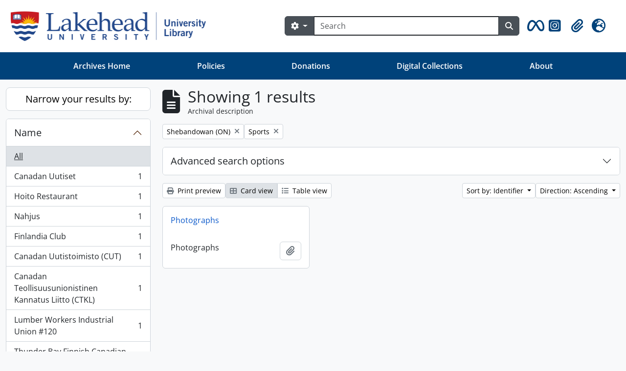

--- FILE ---
content_type: text/html; charset=utf-8
request_url: https://archives.lakeheadu.ca/index.php/informationobject/browse?subjects=1590&places=1672&sort=identifier&view=card&topLod=0&sortDir=asc
body_size: 46207
content:
<!DOCTYPE html>
<html lang="en" dir="ltr">
  <head>
    <meta charset="utf-8">
    <meta name="viewport" content="width=device-width, initial-scale=1">
    <title>Information object browse - Lakehead University Archives</title>
    <!-- ?php echo get_partial('google_analytics'); ? -->
        <link rel="shortcut icon" href="/favicon.ico">
    <script defer src="/dist/js/vendor.bundle.379192a0184fc9440630.js"></script><script defer src="/dist/js/arLakeheadUB5Plugin.bundle.2a985fc7832305cf6686.js"></script><link href="/dist/css/arLakeheadUB5Plugin.bundle.ce76b9dafdfb0d33a586.css" rel="stylesheet">
      </head>
  <body class="d-flex flex-column min-vh-100 informationobject browse show-edit-tooltips">
        <div class="visually-hidden-focusable p-3 border-bottom">
  <a class="btn btn-sm btn-secondary" href="#main-column">
    Skip to main content  </a>
</div>
    



<header id="top-bar" class="navbar navbar-expand-lg" role="navigation" aria-label="Main navigation">
  <div class="container-fluid">
          <a class="navbar-brand d-flex flex-wrap flex-lg-nowrap align-items-center py-0 me-0" href="/index.php/" title="Home" rel="home">
                  <img alt="AtoM logo" class="d-inline-block my-2 me-3 lul-logo" src="/plugins/arDominionB5Plugin/images/logo.png" />                      </a>
        <button class="navbar-toggler atom-btn-secondary my-2 me-1 px-1" type="button" data-bs-toggle="collapse" data-bs-target="#navbar-content" aria-controls="navbar-content" aria-expanded="false">
      <i 
        class="fas fa-2x fa-fw fa-bars" 
        data-bs-toggle="tooltip"
        data-bs-placement="bottom"
        title="Toggle navigation"
        aria-hidden="true">
      </i>
      <span class="visually-hidden">Toggle navigation</span>
    </button>
    <div class="collapse navbar-collapse flex-wrap justify-content-end me-1" id="navbar-content">
      <div class="md-flex mflex-wrap mflex-lg-nowrap mflex-grow-1">
        <!-- ?php echo get_component('menu', 'browseMenu', ['sf_cache_key' => 'dominion-b5'.$sf_user->getCulture().$sf_user->getUserID()]); ? -->
        <form
  id="search-box"
  class="d-flex flex-grow-1 my-2"
  role="search"
  action="/index.php/informationobject/browse">
  <h2 class="visually-hidden">Search</h2>
  <input type="hidden" name="topLod" value="0">
  <input type="hidden" name="sort" value="relevance">
  <div class="input-group flex-nowrap">
    <button
      id="search-box-options"
      class="btn btn-md atom-btn-secondary dropdown-toggle"
      type="button"
      data-bs-toggle="dropdown"
      data-bs-auto-close="outside"
      aria-expanded="false">
      <i class="fas fa-cog" aria-hidden="true"></i>
      <span class="visually-hidden">Search options</span>
    </button>
    <div class="dropdown-menu mt-2" aria-labelledby="search-box-options">
            <a class="dropdown-item" href="/index.php/informationobject/browse?showAdvanced=1&topLod=0">
        Advanced search      </a>
    </div>
    <input
      id="search-box-input"
      class="form-control form-control-md dropdown-toggle"
      type="search"
      name="query"
      autocomplete="off"
      value=""
      placeholder="Search"
      data-url="/index.php/search/autocomplete"
      data-bs-toggle="dropdown"
      aria-label="Search"
      aria-expanded="false">
    <ul id="search-box-results" class="dropdown-menu mt-2" aria-labelledby="search-box-input"></ul>
    <button class="btn btn-md atom-btn-secondary" type="submit">
      <i class="fas fa-search" aria-hidden="true"></i>
      <span class="visually-hidden">Search in browse page</span>
    </button>
  </div>
</form>
      </div>
      <div class="d-flex flex-nowrap flex-column flex-lg-row align-items-strech align-items-lg-center">
        <ul class="navbar-nav mx-lg-2 nav-menu">
                    <!-- meta and instagram icons -->
          <li class="nav-item d-flex flex-column">
            <a class="nav-link d-flex align-items-center p-0" href="https://www.facebook.com/LakeheadArchives" target="_blank" id="metaicon-menu" role="button" aria-expanded="false" data-bs-toggle="tooltip" data-bs-placement="bottom" title="Meta Logo" >
              <i class="fa-2x fa-brands fa-meta px-0 px-lg-2 py-2" aria-hidden="true">
              </i>
            </a>
          </li>
          <li class="nav-item d-flex flex-column">
            <a class="nav-link d-flex align-items-center p-0" href="https://www.instagram.com/lakeheadarchives/" target="_blank" id="instgram-icon-menu" role="button" aria-expanded="false" data-bs-toggle="tooltip" data-bs-placement="bottom" title="Instgram Logo" >
              <i class="fa-2x fa-brands fa-square-instagram px-0 px-lg-2 py-2" data-bs-toggle="tooltip" data-bs-placement="bottom" data-bs-custom-class="d-none d-lg-block" aria-hidden="true">
              </i>
            </a>
          </li>
          <li class="nav-item dropdown d-flex flex-column">
  <a
    class="nav-link dropdown-toggle d-flex align-items-center p-0"
    href="#"
    id="clipboard-menu"
    role="button"
    data-bs-toggle="dropdown"
    aria-expanded="false"
    data-total-count-label="records added"
    data-alert-close="Close"
    data-load-alert-message="There was an error loading the clipboard content."
    data-export-alert-message="The clipboard is empty for this entity type."
    data-export-check-url="/index.php/clipboard/exportCheck"
    data-delete-alert-message="Note: clipboard items unclipped in this page will be removed from the clipboard when the page is refreshed. You can re-select them now, or reload the page to remove them completely. Using the sort or print preview buttons will also cause a page reload - so anything currently deselected will be lost!">
    <i
      class="fas fa-2x fa-fw fa-paperclip px-0 px-lg-2 py-2"
      data-bs-toggle="tooltip"
      data-bs-placement="bottom"
      data-bs-custom-class="d-none d-lg-block"
      title="Clipboard"
      aria-hidden="true">
    </i>
    <span class="d-lg-none mx-1" aria-hidden="true">
      Clipboard    </span>
    <span class="visually-hidden">
      Clipboard    </span>
  </a>
  <ul class="dropdown-menu dropdown-menu-end mb-2" aria-labelledby="clipboard-menu">
    <li>
      <h6 class="dropdown-header">
        Clipboard      </h6>
    </li>
    <li class="text-muted text-nowrap px-3 pb-2">
      <span
        id="counts-block"
        data-information-object-label="Archival description"
        data-actor-object-label="Authority record"
        data-repository-object-label="Archival institution">
      </span>
    </li>
                  <li id="node_clearClipboard">
          <a class="dropdown-item" href="/index.php/" title="Clear all selections">Clear all selections</a>        </li>
                        <li id="node_goToClipboard">
          <a class="dropdown-item" href="/index.php/clipboard/view" title="Go to clipboard">Go to clipboard</a>        </li>
                        <li id="node_loadClipboard">
          <a class="dropdown-item" href="/index.php/clipboard/load" title="Load clipboard">Load clipboard</a>        </li>
                        <li id="node_saveClipboard">
          <a class="dropdown-item" href="/index.php/clipboard/save" title="Save clipboard">Save clipboard</a>        </li>
            </ul>
</li>
                      <li class="nav-item dropdown d-flex flex-column">
  <a
    class="nav-link dropdown-toggle d-flex align-items-center p-0"
    href="#"
    id="language-menu"
    role="button"
    data-bs-toggle="dropdown"
    aria-expanded="false">
    <i
      class="fas fa-2x fa-fw fa-globe-europe px-0 px-lg-2 py-2"
      data-bs-toggle="tooltip"
      data-bs-placement="bottom"
      data-bs-custom-class="d-none d-lg-block"
      title="Language"
      aria-hidden="true">
    </i>
    <span class="d-lg-none mx-1" aria-hidden="true">
      Language    </span>
    <span class="visually-hidden">
      Language    </span>  
  </a>
  <ul class="dropdown-menu dropdown-menu-end mb-2" aria-labelledby="language-menu">
    <li>
      <h6 class="dropdown-header">
        Language      </h6>
    </li>
          <li>
        <a class="dropdown-item" href="/index.php/informationobject/browse?sf_culture=en&amp;subjects=1590&amp;places=1672&amp;sort=identifier&amp;view=card&amp;topLod=0&amp;sortDir=asc" title="English">English</a>      </li>
          <li>
        <a class="dropdown-item" href="/index.php/informationobject/browse?sf_culture=fr&amp;subjects=1590&amp;places=1672&amp;sort=identifier&amp;view=card&amp;topLod=0&amp;sortDir=asc" title="Français">Français</a>      </li>
          <li>
        <a class="dropdown-item" href="/index.php/informationobject/browse?sf_culture=es&amp;subjects=1590&amp;places=1672&amp;sort=identifier&amp;view=card&amp;topLod=0&amp;sortDir=asc" title="Español">Español</a>      </li>
          <li>
        <a class="dropdown-item" href="/index.php/informationobject/browse?sf_culture=nl&amp;subjects=1590&amp;places=1672&amp;sort=identifier&amp;view=card&amp;topLod=0&amp;sortDir=asc" title="Nederlands">Nederlands</a>      </li>
          <li>
        <a class="dropdown-item" href="/index.php/informationobject/browse?sf_culture=pt&amp;subjects=1590&amp;places=1672&amp;sort=identifier&amp;view=card&amp;topLod=0&amp;sortDir=asc" title="Português">Português</a>      </li>
      </ul>
</li>
                    <!-- ?php echo get_component('menu', 'quickLinksMenu'); ? -->
        </ul>
        <!-- ?php echo get_component('menu', 'userMenu'); ? -->
      </div>
    </div>
  </div>
</header>
<nav class="navbar navbar-expand-lg navbar-dark bg-lulblue d-none d-lg-block" aria-label="Navbar">
  <div class="container-xl">
    <button class="navbar-toggler" type="button" data-bs-toggle="collapse" data-bs-target="#navbarUtl" aria-controls="navbarUtl" aria-expanded="false" aria-label="Toggle navigation">
      <span class="navbar-toggler-icon"></span>
    </button>

    <div class="collapse navbar-collapse" id="navbarUtl">
      <ul class="navbar-nav me-auto mb-2 mb-lg-0 nav-fill w-100">
        <li class="nav-item">
			    <a class="nav-link" href="/index.php" title="Archives Home">Archives Home</a>        </li>
        <li class="nav-item"> 
          <a class="nav-link" href="/index.php/policies" title="Policies">Policies</a>        </li>
        <li class="nav-item">
			    <a class="nav-link" href="/index.php/donations" title="Donations">Donations</a>        </li>
        <li class="nav-item">
			   <a class="nav-link" href="https://digitalcollections.lakeheadu.ca">Digital Collections</a>
          </li>
			  <li class="nav-item"><a class="nav-link" href="/index.php/about" title="About">About</a></li>
      </ul>
    </div>
  </div>
</nav>

    
<div id="wrapper" class="container-xxl pt-3 flex-grow-1">
            <div class="row">
    <div id="sidebar" class="col-md-3">
      
    <h2 class="d-grid">
      <button
        class="btn btn-lg atom-btn-white collapsed text-wrap"
        type="button"
        data-bs-toggle="collapse"
        data-bs-target="#collapse-aggregations"
        aria-expanded="false"
        aria-controls="collapse-aggregations">
        Narrow your results by:      </button>
    </h2>

    <div class="collapse" id="collapse-aggregations">

      
        
        
      
        
      

<div class="accordion mb-3">
  <div class="accordion-item aggregation">
    <h2 class="accordion-header" id="heading-names">
      <button
        class="accordion-button collapsed"
        type="button"
        data-bs-toggle="collapse"
        data-bs-target="#collapse-names"
        aria-expanded="false"
        aria-controls="collapse-names">
        Name      </button>
    </h2>
    <div
      id="collapse-names"
      class="accordion-collapse collapse list-group list-group-flush"
      aria-labelledby="heading-names">
      
              <a class="list-group-item list-group-item-action d-flex justify-content-between align-items-center active text-decoration-underline" href="/index.php/informationobject/browse?subjects=1590&amp;places=1672&amp;sort=identifier&amp;view=card&amp;topLod=0&amp;sortDir=asc" title="All">All</a>          
              
        <a class="list-group-item list-group-item-action d-flex justify-content-between align-items-center text-break" href="/index.php/informationobject/browse?names=848&amp;subjects=1590&amp;places=1672&amp;sort=identifier&amp;view=card&amp;topLod=0&amp;sortDir=asc" title="Canadan Uutiset, 1 results1">Canadan Uutiset<span class="visually-hidden">, 1 results</span><span aria-hidden="true" class="ms-3 text-nowrap">1</span></a>              
        <a class="list-group-item list-group-item-action d-flex justify-content-between align-items-center text-break" href="/index.php/informationobject/browse?names=1069&amp;subjects=1590&amp;places=1672&amp;sort=identifier&amp;view=card&amp;topLod=0&amp;sortDir=asc" title="Hoito Restaurant, 1 results1">Hoito Restaurant<span class="visually-hidden">, 1 results</span><span aria-hidden="true" class="ms-3 text-nowrap">1</span></a>              
        <a class="list-group-item list-group-item-action d-flex justify-content-between align-items-center text-break" href="/index.php/informationobject/browse?names=1072&amp;subjects=1590&amp;places=1672&amp;sort=identifier&amp;view=card&amp;topLod=0&amp;sortDir=asc" title="Nahjus, 1 results1">Nahjus<span class="visually-hidden">, 1 results</span><span aria-hidden="true" class="ms-3 text-nowrap">1</span></a>              
        <a class="list-group-item list-group-item-action d-flex justify-content-between align-items-center text-break" href="/index.php/informationobject/browse?names=1074&amp;subjects=1590&amp;places=1672&amp;sort=identifier&amp;view=card&amp;topLod=0&amp;sortDir=asc" title="Finlandia Club, 1 results1">Finlandia Club<span class="visually-hidden">, 1 results</span><span aria-hidden="true" class="ms-3 text-nowrap">1</span></a>              
        <a class="list-group-item list-group-item-action d-flex justify-content-between align-items-center text-break" href="/index.php/informationobject/browse?names=1089&amp;subjects=1590&amp;places=1672&amp;sort=identifier&amp;view=card&amp;topLod=0&amp;sortDir=asc" title="Canadan Uutistoimisto (CUT), 1 results1">Canadan Uutistoimisto (CUT)<span class="visually-hidden">, 1 results</span><span aria-hidden="true" class="ms-3 text-nowrap">1</span></a>              
        <a class="list-group-item list-group-item-action d-flex justify-content-between align-items-center text-break" href="/index.php/informationobject/browse?names=1095&amp;subjects=1590&amp;places=1672&amp;sort=identifier&amp;view=card&amp;topLod=0&amp;sortDir=asc" title="Canadan Teollisuusunionistinen Kannatus Liitto (CTKL), 1 results1">Canadan Teollisuusunionistinen Kannatus Liitto (CTKL)<span class="visually-hidden">, 1 results</span><span aria-hidden="true" class="ms-3 text-nowrap">1</span></a>              
        <a class="list-group-item list-group-item-action d-flex justify-content-between align-items-center text-break" href="/index.php/informationobject/browse?names=1108&amp;subjects=1590&amp;places=1672&amp;sort=identifier&amp;view=card&amp;topLod=0&amp;sortDir=asc" title="Lumber Workers Industrial Union #120, 1 results1">Lumber Workers Industrial Union #120<span class="visually-hidden">, 1 results</span><span aria-hidden="true" class="ms-3 text-nowrap">1</span></a>              
        <a class="list-group-item list-group-item-action d-flex justify-content-between align-items-center text-break" href="/index.php/informationobject/browse?names=1147&amp;subjects=1590&amp;places=1672&amp;sort=identifier&amp;view=card&amp;topLod=0&amp;sortDir=asc" title="Thunder Bay Finnish Canadian Historical Society, 1 results1">Thunder Bay Finnish Canadian Historical Society<span class="visually-hidden">, 1 results</span><span aria-hidden="true" class="ms-3 text-nowrap">1</span></a>              
        <a class="list-group-item list-group-item-action d-flex justify-content-between align-items-center text-break" href="/index.php/informationobject/browse?names=1161&amp;subjects=1590&amp;places=1672&amp;sort=identifier&amp;view=card&amp;topLod=0&amp;sortDir=asc" title="Amerikan Laulajat, 1 results1">Amerikan Laulajat<span class="visually-hidden">, 1 results</span><span aria-hidden="true" class="ms-3 text-nowrap">1</span></a>              
        <a class="list-group-item list-group-item-action d-flex justify-content-between align-items-center text-break" href="/index.php/informationobject/browse?names=1164&amp;subjects=1590&amp;places=1672&amp;sort=identifier&amp;view=card&amp;topLod=0&amp;sortDir=asc" title="Otava Male Choir, 1 results1">Otava Male Choir<span class="visually-hidden">, 1 results</span><span aria-hidden="true" class="ms-3 text-nowrap">1</span></a>          </div>
  </div>
</div>

      

<div class="accordion mb-3">
  <div class="accordion-item aggregation">
    <h2 class="accordion-header" id="heading-places">
      <button
        class="accordion-button"
        type="button"
        data-bs-toggle="collapse"
        data-bs-target="#collapse-places"
        aria-expanded="true"
        aria-controls="collapse-places">
        Place      </button>
    </h2>
    <div
      id="collapse-places"
      class="accordion-collapse collapse show list-group list-group-flush"
      aria-labelledby="heading-places">
      
              <a class="list-group-item list-group-item-action d-flex justify-content-between align-items-center" href="/index.php/informationobject/browse?subjects=1590&amp;sort=identifier&amp;view=card&amp;topLod=0&amp;sortDir=asc" title="All">All</a>          
              
        <a class="list-group-item list-group-item-action d-flex justify-content-between align-items-center text-break" href="/index.php/informationobject/browse?places=764&amp;subjects=1590&amp;sort=identifier&amp;view=card&amp;topLod=0&amp;sortDir=asc" title="Fort William (ON), 1 results1">Fort William (ON)<span class="visually-hidden">, 1 results</span><span aria-hidden="true" class="ms-3 text-nowrap">1</span></a>              
        <a class="list-group-item list-group-item-action d-flex justify-content-between align-items-center text-break" href="/index.php/informationobject/browse?places=802&amp;subjects=1590&amp;sort=identifier&amp;view=card&amp;topLod=0&amp;sortDir=asc" title="Port Arthur (ON), 1 results1">Port Arthur (ON)<span class="visually-hidden">, 1 results</span><span aria-hidden="true" class="ms-3 text-nowrap">1</span></a>              
        <a class="list-group-item list-group-item-action d-flex justify-content-between align-items-center text-break" href="/index.php/informationobject/browse?places=1091&amp;subjects=1590&amp;sort=identifier&amp;view=card&amp;topLod=0&amp;sortDir=asc" title="Hornepayne (ON), 1 results1">Hornepayne (ON)<span class="visually-hidden">, 1 results</span><span aria-hidden="true" class="ms-3 text-nowrap">1</span></a>              
        <a class="list-group-item list-group-item-action d-flex justify-content-between align-items-center text-break" href="/index.php/informationobject/browse?places=1145&amp;subjects=1590&amp;sort=identifier&amp;view=card&amp;topLod=0&amp;sortDir=asc" title="Nakina (ON), 1 results1">Nakina (ON)<span class="visually-hidden">, 1 results</span><span aria-hidden="true" class="ms-3 text-nowrap">1</span></a>              
        <a class="list-group-item list-group-item-action d-flex justify-content-between align-items-center text-break" href="/index.php/informationobject/browse?places=1146&amp;subjects=1590&amp;sort=identifier&amp;view=card&amp;topLod=0&amp;sortDir=asc" title="Nipigon (ON), 1 results1">Nipigon (ON)<span class="visually-hidden">, 1 results</span><span aria-hidden="true" class="ms-3 text-nowrap">1</span></a>              
        <a class="list-group-item list-group-item-action d-flex justify-content-between align-items-center text-break" href="/index.php/informationobject/browse?places=1630&amp;subjects=1590&amp;sort=identifier&amp;view=card&amp;topLod=0&amp;sortDir=asc" title="South Porcupine (ON), 1 results1">South Porcupine (ON)<span class="visually-hidden">, 1 results</span><span aria-hidden="true" class="ms-3 text-nowrap">1</span></a>              
        <a class="list-group-item list-group-item-action d-flex justify-content-between align-items-center text-break active text-decoration-underline" href="/index.php/informationobject/browse?places=1672&amp;subjects=1590&amp;sort=identifier&amp;view=card&amp;topLod=0&amp;sortDir=asc" title="Shebandowan (ON), 1 results1">Shebandowan (ON)<span class="visually-hidden">, 1 results</span><span aria-hidden="true" class="ms-3 text-nowrap">1</span></a>              
        <a class="list-group-item list-group-item-action d-flex justify-content-between align-items-center text-break" href="/index.php/informationobject/browse?places=1677&amp;subjects=1590&amp;sort=identifier&amp;view=card&amp;topLod=0&amp;sortDir=asc" title="Shabaqua (ON), 1 results1">Shabaqua (ON)<span class="visually-hidden">, 1 results</span><span aria-hidden="true" class="ms-3 text-nowrap">1</span></a>              
        <a class="list-group-item list-group-item-action d-flex justify-content-between align-items-center text-break" href="/index.php/informationobject/browse?places=1678&amp;subjects=1590&amp;sort=identifier&amp;view=card&amp;topLod=0&amp;sortDir=asc" title="Suomi (ON), 1 results1">Suomi (ON)<span class="visually-hidden">, 1 results</span><span aria-hidden="true" class="ms-3 text-nowrap">1</span></a>              
        <a class="list-group-item list-group-item-action d-flex justify-content-between align-items-center text-break" href="/index.php/informationobject/browse?places=1679&amp;subjects=1590&amp;sort=identifier&amp;view=card&amp;topLod=0&amp;sortDir=asc" title="Nolalu (ON), 1 results1">Nolalu (ON)<span class="visually-hidden">, 1 results</span><span aria-hidden="true" class="ms-3 text-nowrap">1</span></a>          </div>
  </div>
</div>

      

<div class="accordion mb-3">
  <div class="accordion-item aggregation">
    <h2 class="accordion-header" id="heading-subjects">
      <button
        class="accordion-button"
        type="button"
        data-bs-toggle="collapse"
        data-bs-target="#collapse-subjects"
        aria-expanded="true"
        aria-controls="collapse-subjects">
        Subject      </button>
    </h2>
    <div
      id="collapse-subjects"
      class="accordion-collapse collapse show list-group list-group-flush"
      aria-labelledby="heading-subjects">
      
              <a class="list-group-item list-group-item-action d-flex justify-content-between align-items-center" href="/index.php/informationobject/browse?places=1672&amp;sort=identifier&amp;view=card&amp;topLod=0&amp;sortDir=asc" title="All">All</a>          
              
        <a class="list-group-item list-group-item-action d-flex justify-content-between align-items-center text-break" href="/index.php/informationobject/browse?subjects=849&amp;places=1672&amp;sort=identifier&amp;view=card&amp;topLod=0&amp;sortDir=asc" title="Finnish-Canadians, 1 results1">Finnish-Canadians<span class="visually-hidden">, 1 results</span><span aria-hidden="true" class="ms-3 text-nowrap">1</span></a>              
        <a class="list-group-item list-group-item-action d-flex justify-content-between align-items-center text-break" href="/index.php/informationobject/browse?subjects=903&amp;places=1672&amp;sort=identifier&amp;view=card&amp;topLod=0&amp;sortDir=asc" title="Forest products industry, 1 results1">Forest products industry<span class="visually-hidden">, 1 results</span><span aria-hidden="true" class="ms-3 text-nowrap">1</span></a>              
        <a class="list-group-item list-group-item-action d-flex justify-content-between align-items-center text-break" href="/index.php/informationobject/browse?subjects=1022&amp;places=1672&amp;sort=identifier&amp;view=card&amp;topLod=0&amp;sortDir=asc" title="Railroads, 1 results1">Railroads<span class="visually-hidden">, 1 results</span><span aria-hidden="true" class="ms-3 text-nowrap">1</span></a>              
        <a class="list-group-item list-group-item-action d-flex justify-content-between align-items-center text-break" href="/index.php/informationobject/browse?subjects=1160&amp;places=1672&amp;sort=identifier&amp;view=card&amp;topLod=0&amp;sortDir=asc" title="Choirs, 1 results1">Choirs<span class="visually-hidden">, 1 results</span><span aria-hidden="true" class="ms-3 text-nowrap">1</span></a>              
        <a class="list-group-item list-group-item-action d-flex justify-content-between align-items-center text-break" href="/index.php/informationobject/browse?subjects=1162&amp;places=1672&amp;sort=identifier&amp;view=card&amp;topLod=0&amp;sortDir=asc" title="Musicians, 1 results1">Musicians<span class="visually-hidden">, 1 results</span><span aria-hidden="true" class="ms-3 text-nowrap">1</span></a>              
        <a class="list-group-item list-group-item-action d-flex justify-content-between align-items-center text-break" href="/index.php/informationobject/browse?subjects=1165&amp;places=1672&amp;sort=identifier&amp;view=card&amp;topLod=0&amp;sortDir=asc" title="Music, 1 results1">Music<span class="visually-hidden">, 1 results</span><span aria-hidden="true" class="ms-3 text-nowrap">1</span></a>              
        <a class="list-group-item list-group-item-action d-flex justify-content-between align-items-center text-break" href="/index.php/informationobject/browse?subjects=1347&amp;places=1672&amp;sort=identifier&amp;view=card&amp;topLod=0&amp;sortDir=asc" title="Religion, 1 results1">Religion<span class="visually-hidden">, 1 results</span><span aria-hidden="true" class="ms-3 text-nowrap">1</span></a>              
        <a class="list-group-item list-group-item-action d-flex justify-content-between align-items-center text-break active text-decoration-underline" href="/index.php/informationobject/browse?subjects=1590&amp;places=1672&amp;sort=identifier&amp;view=card&amp;topLod=0&amp;sortDir=asc" title="Sports, 1 results1">Sports<span class="visually-hidden">, 1 results</span><span aria-hidden="true" class="ms-3 text-nowrap">1</span></a>              
        <a class="list-group-item list-group-item-action d-flex justify-content-between align-items-center text-break" href="/index.php/informationobject/browse?subjects=1613&amp;places=1672&amp;sort=identifier&amp;view=card&amp;topLod=0&amp;sortDir=asc" title="Theatre, 1 results1">Theatre<span class="visually-hidden">, 1 results</span><span aria-hidden="true" class="ms-3 text-nowrap">1</span></a>              
        <a class="list-group-item list-group-item-action d-flex justify-content-between align-items-center text-break" href="/index.php/informationobject/browse?subjects=1670&amp;places=1672&amp;sort=identifier&amp;view=card&amp;topLod=0&amp;sortDir=asc" title="Bakeries, 1 results1">Bakeries<span class="visually-hidden">, 1 results</span><span aria-hidden="true" class="ms-3 text-nowrap">1</span></a>          </div>
  </div>
</div>

        
        
        
    </div>

      </div>
    <div id="main-column" role="main" class="col-md-9">
        
  <div class="multiline-header d-flex align-items-center mb-3">
    <i class="fas fa-3x fa-file-alt me-3" aria-hidden="true"></i>
    <div class="d-flex flex-column">
      <h1 class="mb-0" aria-describedby="heading-label">
                  Showing 1 results              </h1>
      <span class="small" id="heading-label">
        Archival description      </span>
    </div>
  </div>
        <div class="d-flex flex-wrap gap-2">
    
              <a 
  href="/index.php/informationobject/browse?subjects=1590&sort=identifier&view=card&topLod=0&sortDir=asc"
  class="btn btn-sm atom-btn-white align-self-start mw-100 filter-tag d-flex">
  <span class="visually-hidden">
    Remove filter:  </span>
  <span class="text-truncate d-inline-block">
    Shebandowan (ON)  </span>
  <i aria-hidden="true" class="fas fa-times ms-2 align-self-center"></i>
</a>
    <a 
  href="/index.php/informationobject/browse?places=1672&sort=identifier&view=card&topLod=0&sortDir=asc"
  class="btn btn-sm atom-btn-white align-self-start mw-100 filter-tag d-flex">
  <span class="visually-hidden">
    Remove filter:  </span>
  <span class="text-truncate d-inline-block">
    Sports  </span>
  <i aria-hidden="true" class="fas fa-times ms-2 align-self-center"></i>
</a>
                  </div>

      
  <div class="accordion mb-3 adv-search" role="search">
  <div class="accordion-item">
    <h2 class="accordion-header" id="heading-adv-search">
      <button class="accordion-button collapsed" type="button" data-bs-toggle="collapse" data-bs-target="#collapse-adv-search" aria-expanded="false" aria-controls="collapse-adv-search" data-cy="advanced-search-toggle">
        Advanced search options      </button>
    </h2>
    <div id="collapse-adv-search" class="accordion-collapse collapse" aria-labelledby="heading-adv-search">
      <div class="accordion-body">
        <form name="advanced-search-form" method="get" action="/index.php/informationobject/browse">
                      <input type="hidden" name="subjects" value="1590"/>
                      <input type="hidden" name="places" value="1672"/>
                      <input type="hidden" name="sort" value="identifier"/>
                      <input type="hidden" name="view" value="card"/>
          
          <h5>Find results with:</h5>

          <div class="criteria mb-4">

            
              
            
            
            <div class="criterion row align-items-center">

              <div class="col-xl-auto mb-3 adv-search-boolean">
                <select class="form-select" name="so0">
                  <option value="and">and</option>
                  <option value="or">or</option>
                  <option value="not">not</option>
                </select>
              </div>

              <div class="col-xl-auto flex-grow-1 mb-3">
                <input class="form-control" type="text" aria-label="Search" placeholder="Search" name="sq0">
              </div>

              <div class="col-xl-auto mb-3 text-center">
                <span class="form-text">in</span>
              </div>

              <div class="col-xl-auto mb-3">
                <select class="form-select" name="sf0">
                                      <option value="">
                      Any field                    </option>
                                      <option value="title">
                      Title                    </option>
                                      <option value="archivalHistory">
                      Archival history                    </option>
                                      <option value="scopeAndContent">
                      Scope and content                    </option>
                                      <option value="extentAndMedium">
                      Extent and medium                    </option>
                                      <option value="subject">
                      Subject access points                    </option>
                                      <option value="name">
                      Name access points                    </option>
                                      <option value="place">
                      Place access points                    </option>
                                      <option value="genre">
                      Genre access points                    </option>
                                      <option value="identifier">
                      Identifier                    </option>
                                      <option value="referenceCode">
                      Reference code                    </option>
                                      <option value="digitalObjectTranscript">
                      Digital object text                    </option>
                                      <option value="creator">
                      Creator                    </option>
                                      <option value="findingAidTranscript">
                      Finding aid text                    </option>
                                      <option value="allExceptFindingAidTranscript">
                      Any field except finding aid text                    </option>
                                  </select>
              </div>

              <div class="col-xl-auto mb-3">
                <a href="#" class="d-none d-xl-block delete-criterion" aria-label="Delete criterion">
                  <i aria-hidden="true" class="fas fa-times text-muted"></i>
                </a>
                <a href="#" class="d-xl-none delete-criterion btn btn-outline-danger w-100 mb-3">
                  Delete criterion                </a>
              </div>

            </div>

            <div class="add-new-criteria mb-3">
              <a id="add-criterion-dropdown-menu" class="btn atom-btn-white dropdown-toggle" href="#" role="button" data-bs-toggle="dropdown" aria-expanded="false">Add new criteria</a>
              <ul class="dropdown-menu mt-2" aria-labelledby="add-criterion-dropdown-menu">
                <li><a class="dropdown-item" href="#" id="add-criterion-and">And</a></li>
                <li><a class="dropdown-item" href="#" id="add-criterion-or">Or</a></li>
                <li><a class="dropdown-item" href="#" id="add-criterion-not">Not</a></li>
              </ul>
            </div>

          </div>

          <h5>Limit results to:</h5>

          <div class="criteria mb-4">

            
            <div class="mb-3"><label class="form-label" for="collection">Top-level description</label><select name="collection" class="form-autocomplete form-control" id="collection">

</select><input class="list" type="hidden" value="/index.php/informationobject/autocomplete?parent=1&filterDrafts=1"></div>
          </div>

          <h5>Filter results by:</h5>

          <div class="criteria mb-4">

            <div class="row">

              
              <div class="col-md-4">
                <div class="mb-3"><label class="form-label" for="levels">Level of description</label><select name="levels" class="form-select" id="levels">
<option value="" selected="selected"></option>
<option value="223">Collection</option>
<option value="226">File</option>
<option value="221">Fonds</option>
<option value="227">Item</option>
<option value="284">Part</option>
<option value="224">Series</option>
<option value="222">Subfonds</option>
<option value="225">Subseries</option>
</select></div>              </div>
              

              <div class="col-md-4">
                <div class="mb-3"><label class="form-label" for="onlyMedia">Digital object available</label><select name="onlyMedia" class="form-select" id="onlyMedia">
<option value="" selected="selected"></option>
<option value="1">Yes</option>
<option value="0">No</option>
</select></div>              </div>

                              <div class="col-md-4">
                  <div class="mb-3"><label class="form-label" for="findingAidStatus">Finding aid</label><select name="findingAidStatus" class="form-select" id="findingAidStatus">
<option value="" selected="selected"></option>
<option value="yes">Yes</option>
<option value="no">No</option>
<option value="generated">Generated</option>
<option value="uploaded">Uploaded</option>
</select></div>                </div>
              
            </div>

            <div class="row">

                              <div class="col-md-6">
                  <div class="mb-3"><label class="form-label" for="copyrightStatus">Copyright status</label><select name="copyrightStatus" class="form-select" id="copyrightStatus">
<option value="" selected="selected"></option>
<option value="336">Public domain</option>
<option value="335">Under copyright</option>
<option value="337">Unknown</option>
</select></div>                </div>
              
                              <div class="col-md-6">
                  <div class="mb-3"><label class="form-label" for="materialType">General material designation</label><select name="materialType" class="form-select" id="materialType">
<option value="" selected="selected"></option>
<option value="261">Architectural drawing</option>
<option value="262">Cartographic material</option>
<option value="263">Graphic material</option>
<option value="264">Moving images</option>
<option value="265">Multiple media</option>
<option value="266">Object</option>
<option value="267">Philatelic record</option>
<option value="268">Sound recording</option>
<option value="269">Technical drawing</option>
<option value="270">Textual record</option>
</select></div>                </div>
              
              <fieldset class="col-12">
                <legend class="visually-hidden">Top-level description filter</legend>
                <div class="d-grid d-sm-block">
                  <div class="form-check d-inline-block me-2">
                    <input class="form-check-input" type="radio" name="topLod" id="adv-search-top-lod-1" value="1" >
                    <label class="form-check-label" for="adv-search-top-lod-1">Top-level descriptions</label>
                  </div>
                  <div class="form-check d-inline-block">
                    <input class="form-check-input" type="radio" name="topLod" id="adv-search-top-lod-0" value="0" checked>
                    <label class="form-check-label" for="adv-search-top-lod-0">All descriptions</label>
                  </div>
                </div>
              </fieldset>

            </div>

          </div>

          <h5>Filter by date range:</h5>

          <div class="criteria row mb-2">

            <div class="col-md-4 start-date">
              <div class="mb-3"><label class="form-label" for="startDate">Start</label><input placeholder="YYYY-MM-DD" type="date" name="startDate" class="form-control" id="startDate" /></div>            </div>

            <div class="col-md-4 end-date">
              <div class="mb-3"><label class="form-label" for="endDate">End</label><input placeholder="YYYY-MM-DD" type="date" name="endDate" class="form-control" id="endDate" /></div>            </div>

            <fieldset class="col-md-4 date-type">
              <legend class="fs-6">
                <span>Results</span>
                <button
                  type="button"
                  class="btn btn-link mb-1"
                  data-bs-toggle="tooltip"
                  data-bs-placement="auto"
                  title='Use these options to specify how the date range returns results. "Exact" means that the start and end dates of descriptions returned must fall entirely within the date range entered. "Overlapping" means that any description whose start or end dates touch or overlap the target date range will be returned.'>
                  <i aria-hidden="true" class="fas fa-question-circle text-muted"></i>
                </button>
              </legend>
              <div class="d-grid d-sm-block">
                <div class="form-check d-inline-block me-2">
                  <input class="form-check-input" type="radio" name="rangeType" id="adv-search-date-range-inclusive" value="inclusive" checked>
                  <label class="form-check-label" for="adv-search-date-range-inclusive">Overlapping</label>
                </div>
                <div class="form-check d-inline-block">
                  <input class="form-check-input" type="radio" name="rangeType" id="adv-search-date-range-exact" value="exact" >
                  <label class="form-check-label" for="adv-search-date-range-exact">Exact</label>
                </div>
              </div>
            </fieldset>

          </div>

          <ul class="actions mb-1 nav gap-2 justify-content-center">
            <li><input type="button" class="btn atom-btn-outline-light reset" value="Reset"></li>
            <li><input type="submit" class="btn atom-btn-outline-light" value="Search"></li>
          </ul>

        </form>
      </div>
    </div>
  </div>
</div>

  
    <div class="d-flex flex-wrap gap-2 mb-3">
      <a
  class="btn btn-sm atom-btn-white"
  href="/index.php/informationobject/browse?subjects=1590&places=1672&sort=identifier&view=card&topLod=0&sortDir=asc&media=print">
  <i class="fas fa-print me-1" aria-hidden="true"></i>
  Print preview</a>

      
      
      <div class="btn-group btn-group-sm" role="group" aria-label="View options">
  <a
    class="btn atom-btn-white text-wrap active"
    aria-current="page"    href="/index.php/informationobject/browse?view=card&subjects=1590&places=1672&sort=identifier&topLod=0&sortDir=asc">
    <i class="fas fa-th-large me-1" aria-hidden="true"></i>
    Card view  </a>
  <a
    class="btn atom-btn-white text-wrap"
        href="/index.php/informationobject/browse?view=table&subjects=1590&places=1672&sort=identifier&topLod=0&sortDir=asc">
    <i class="fas fa-list me-1" aria-hidden="true"></i>
    Table view  </a>
</div>

      <div class="d-flex flex-wrap gap-2 ms-auto">
        
<div class="dropdown d-inline-block">
  <button class="btn btn-sm atom-btn-white dropdown-toggle text-wrap" type="button" id="sort-button" data-bs-toggle="dropdown" aria-expanded="false">
    Sort by: Identifier  </button>
  <ul class="dropdown-menu dropdown-menu-end mt-2" aria-labelledby="sort-button">
          <li>
        <a
          href="/index.php/informationobject/browse?sort=lastUpdated&subjects=1590&places=1672&view=card&topLod=0&sortDir=asc"
          class="dropdown-item">
          Date modified        </a>
      </li>
          <li>
        <a
          href="/index.php/informationobject/browse?sort=alphabetic&subjects=1590&places=1672&view=card&topLod=0&sortDir=asc"
          class="dropdown-item">
          Title        </a>
      </li>
          <li>
        <a
          href="/index.php/informationobject/browse?sort=relevance&subjects=1590&places=1672&view=card&topLod=0&sortDir=asc"
          class="dropdown-item">
          Relevance        </a>
      </li>
          <li>
        <a
          href="/index.php/informationobject/browse?sort=identifier&subjects=1590&places=1672&view=card&topLod=0&sortDir=asc"
          class="dropdown-item active">
          Identifier        </a>
      </li>
          <li>
        <a
          href="/index.php/informationobject/browse?sort=referenceCode&subjects=1590&places=1672&view=card&topLod=0&sortDir=asc"
          class="dropdown-item">
          Reference code        </a>
      </li>
          <li>
        <a
          href="/index.php/informationobject/browse?sort=startDate&subjects=1590&places=1672&view=card&topLod=0&sortDir=asc"
          class="dropdown-item">
          Start date        </a>
      </li>
          <li>
        <a
          href="/index.php/informationobject/browse?sort=endDate&subjects=1590&places=1672&view=card&topLod=0&sortDir=asc"
          class="dropdown-item">
          End date        </a>
      </li>
      </ul>
</div>


<div class="dropdown d-inline-block">
  <button class="btn btn-sm atom-btn-white dropdown-toggle text-wrap" type="button" id="sortDir-button" data-bs-toggle="dropdown" aria-expanded="false">
    Direction: Ascending  </button>
  <ul class="dropdown-menu dropdown-menu-end mt-2" aria-labelledby="sortDir-button">
          <li>
        <a
          href="/index.php/informationobject/browse?sortDir=asc&subjects=1590&places=1672&sort=identifier&view=card&topLod=0"
          class="dropdown-item active">
          Ascending        </a>
      </li>
          <li>
        <a
          href="/index.php/informationobject/browse?sortDir=desc&subjects=1590&places=1672&sort=identifier&view=card&topLod=0"
          class="dropdown-item">
          Descending        </a>
      </li>
      </ul>
</div>
      </div>
    </div>

          
      <div class="row g-3 mb-3 masonry">

    
  <div class="col-sm-6 col-lg-4 masonry-item">
    <div class="card">
              <a class="p-3" href="/index.php/photographs-2">
          Photographs        </a>
      
      <div class="card-body">
        <div class="card-text d-flex align-items-start gap-2">
          <span>Photographs</span>
          <button
  class="btn atom-btn-white ms-auto active-primary clipboard"
  data-clipboard-slug="photographs-2"
  data-clipboard-type="informationObject"
  data-tooltip="true"  data-title="Add to clipboard"
  data-alt-title="Remove from clipboard">
  <i class="fas fa-lg fa-paperclip" aria-hidden="true"></i>
  <span class="visually-hidden">
    Add to clipboard  </span>
</button>
        </div>
      </div>
    </div>
  </div>
</div>
      
                </div>
  </div>
</div>

        <footer>
  <div class="footer_menu">
    <div class="container-xl">
      <div class="row d-flex flex-column flex-md-row justify-content-between align-items-center">
        <ul class="col-auto mb-2 mb-md-0">
          <li>
            <a href="/index.php/about">About Us</a>
          </li>
          <li>
            <a href="/index.php/policies">Policies</a>
          </li>
          <li>
            <a href="/index.php/donations">Donations</a>
          </li>
          <li>
            <a href="https://digitalcollections.lakeheadu.ca">Digital Collections</a>
          </li>
        </ul>
        <div class="col-auto mb-2 mb-md-0"> 
          <a class="half" href="https://library.lakeheadu.ca"> &copy; 2026 Lakehead University Library. All Rights Reserved.</a> | 
                      <a href="/index.php/user/login" title="Staff Login">Staff Login</a>           
        </div>
      </div>
      <div id="print-date"> Printed: 2026-01-15 </div>
    </div> 
  </div>
</footer><!-- End of .LU_footer -->
<!-- Google tag start -->
<script async src="https://www.googletagmanager.com/gtag/js?id=G-1Q7D3FWV8L"></script>
<script>
  window.dataLayer = window.dataLayer || [];
  function gtag(){dataLayer.push(arguments);}
  gtag('js', new Date());

  gtag('config', 'G-1Q7D3FWV8L');
</script>
<!-- Google tag end -->

  </body>
</html>
